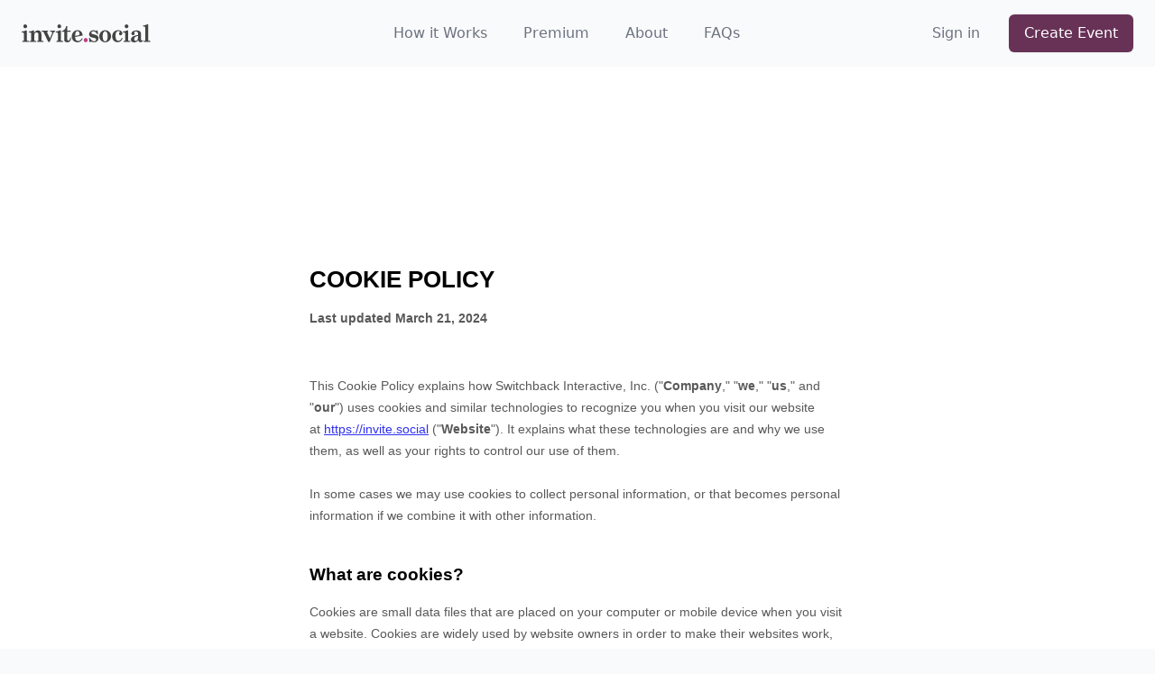

--- FILE ---
content_type: text/html; charset=UTF-8
request_url: https://invite.social/cookie-policy
body_size: 4885
content:
<!doctype html>
<html lang="en">
<head>
    <meta charset="utf-8">
    <meta name="viewport" content="width=device-width, initial-scale=1, user-scalable=no">

    <title>Cookie Policy - Invite.social</title>

    <link rel="icon" href="https://invite.social/img/favicon-invitesocial-16.png" sizes="16x16">
<link rel="icon" href="https://invite.social/img/favicon-invitesocial-32.png" sizes="32x32">
<link rel="icon" href="https://invite.social/img/favicon-invitesocial-48.png" sizes="48x48">
<link rel="icon" href="https://invite.social/img/favicon-invitesocial-64.png" sizes="64x64">
<link rel="icon" href="https://invite.social/img/favicon-invitesocial-128.png" sizes="128x128">
<link rel="apple-touch-icon" href="https://invite.social/img/favicon-invitesocial-128.png">
<link rel="icon" href="https://invite.social/img/favicon-invitesocial-144.png" sizes="144x144">
<link rel="apple-touch-icon" href="https://invite.social/img/favicon-invitesocial-144.png">
<link rel="icon" href="https://invite.social/img/favicon-invitesocial-152.png" sizes="152x152">
<link rel="apple-touch-icon" href="https://invite.social/img/favicon-invitesocial-152.png">
<link rel="icon" href="https://invite.social/img/favicon-invitesocial-192.png" sizes="192x192">
<link rel="apple-touch-icon" href="https://invite.social/img/favicon-invitesocial-192.png">
    <meta property="og:locale" content="en_US" />
<meta property="og:type" content="website" />
<meta property="og:title" content="Cookie Policy - Invite.social" />
<meta property="og:description" content="Free Online RSVP Websites" />
<meta property="og:url" content="https://invite.social/cookie-policy" />
<meta property="og:site_name" content="Invite.social" />
<meta property="og:image" content="https://invite.social/img/og-image.png" />
<meta property="og:image:secure_url" content="https://invite.social/img/og-image.png" />
<meta property="og:image:width" content="1200" />
<meta property="og:image:height" content="630" />
<meta name="twitter:card" content="summary_large_image" />
<meta name="twitter:title" content="Cookie Policy - Invite.social" />
<meta name="twitter:description" content="Free Online RSVP Websites" />
<meta name="twitter:image" content="https://invite.social/img/twitter-card.png" />

    
    <!-- CSRF Token -->
    <meta name="csrf-token" content="O9qx9A8RYpE0itPv28zZFKZdY26xiWV3xZ9ckjIl">

        <!-- Google tag (gtag.js) -->
    <script async src="https://www.googletagmanager.com/gtag/js?id=G-4LZWR82C43"></script>
    <script>
    window.dataLayer = window.dataLayer || [];
    function gtag(){dataLayer.push(arguments);}
    gtag('js', new Date());
    gtag('config', 'G-4LZWR82C43');
    </script>
    
    <!-- Scripts -->
    <link rel="preload" as="style" href="https://invite.social/build/assets/app.fd512c29.css" /><link rel="modulepreload" href="https://invite.social/build/assets/app.8dff1a6e.js" /><link rel="stylesheet" href="https://invite.social/build/assets/app.fd512c29.css" /><script type="module" src="https://invite.social/build/assets/app.8dff1a6e.js"></script>
    <script src="https://cdn.paddle.com/paddle/v2/paddle.js"></script>


<script type="text/javascript">
    Paddle.Initialize({"token":"live_57a8bad49a9c352256f6c45015d"});
</script>

    <script type="text/javascript">(function(d, s, id) { var js, tjs = d.getElementsByTagName(s)[0]; if (d.getElementById(id)) return; js = d.createElement(s); js.id = id; js.src = "https://app.termly.io/embed-policy.min.js"; tjs.parentNode.insertBefore(js, tjs); }(document, 'script', 'termly-jssdk'));</script>
    
</head>
<body class="bg-gray-50 text-gray-900">
    <div id="app">

        <div class="relative">
            <div class="mx-auto max-w-7xl px-4 sm:px-6">
              <div class="flex items-center justify-between py-4 md:justify-start">
                <div class="flex justify-start md:w-0 md:flex-1">
                  <a href="https://invite.social">
                    <span class="sr-only">Invite.social</span>
                    <img src="https://invite.social/img/invite-social-logo.svg" class="h-4 w-auto sm:h-5" alt="Invite.social">
                  </a>
                </div>
                <div class="-my-2 -mr-2 md:hidden">
                  <button type="button" class="inline-flex items-center justify-center rounded-md bg-transparent p-2 text-plum hover:text-rose focus:outline-none focus:ring-2 focus:ring-inset focus:ring-rose" aria-expanded="false" v-on:click.prevent="mobileMenu = !mobileMenu">
                    <span class="sr-only">Open menu</span>
                    <!-- Heroicon name: outline/bars-3 -->
                    <svg class="h-6 w-6" xmlns="http://www.w3.org/2000/svg" fill="none" viewBox="0 0 24 24" stroke-width="1.5" stroke="currentColor" aria-hidden="true">
                      <path stroke-linecap="round" stroke-linejoin="round" d="M3.75 6.75h16.5M3.75 12h16.5m-16.5 5.25h16.5" />
                    </svg>
                  </button>
                </div>
                <nav class="hidden space-x-6 lg:space-x-10 md:flex pr-6">
                    <a href="https://invite.social/how-it-works" class="text-sm lg:text-base font-medium transition  text-gray-500 hover:text-rose ">How it Works</a>
                    <a href="https://invite.social/premium" class="text-sm lg:text-base font-medium  text-gray-500 hover:text-rose ">Premium</a>
                    <a href="https://invite.social/about" class="text-sm lg:text-base font-medium transition  text-gray-500 hover:text-rose ">About</a>
                    <a href="https://invite.social/faq" class="text-sm lg:text-base font-medium transition  text-gray-500 hover:text-rose ">FAQs</a>
                </nav>
                <div class="hidden items-center justify-end md:flex md:flex-1 lg:w-0">
                                            <a href="https://invite.social/login" class="whitespace-nowrap text-sm lg:text-base font-medium text-gray-500 hover:text-rose transition">Sign in</a>
                        <a href="https://invite.social/create-event" class="ml-8 inline-flex items-center justify-center whitespace-nowrap rounded-md border border-transparent bg-plum px-4 py-2 text-sm lg:text-base font-medium text-white shadow-sm hover:bg-rose transition">Create Event</a>
                                    </div>
              </div>
            </div>

            <div class="absolute inset-x-0 top-0 origin-top-right transform p-2 transition md:hidden z-20" v-if="mobileMenu" v-cloak>
              <div class="divide-y-2 divide-gray-50 rounded-lg bg-white shadow-lg ring-1 ring-black ring-opacity-5">
                <div class="px-5 pt-5 pb-6">
                  <div class="flex items-center justify-between">
                    <div>
                        <img src="https://invite.social/img/invite-social-logo.svg" class="h-4 w-auto sm:h-5" alt="Invite.social">
                    </div>
                    <div class="-mr-2">
                      <button type="button" class="inline-flex items-center justify-center rounded-md bg-transparent p-2 text-plum hover:text-rose focus:outline-none focus:ring-2 focus:ring-inset focus:ring-indigo-500" v-on:click.prevent="mobileMenu = !mobileMenu">
                        <span class="sr-only">Close menu</span>
                        <!-- Heroicon name: outline/x-mark -->
                        <svg class="h-6 w-6" xmlns="http://www.w3.org/2000/svg" fill="none" viewBox="0 0 24 24" stroke-width="1.5" stroke="currentColor" aria-hidden="true">
                          <path stroke-linecap="round" stroke-linejoin="round" d="M6 18L18 6M6 6l12 12" />
                        </svg>
                      </button>
                    </div>
                  </div>
                  <div class="mt-6">
                    <nav class="grid gap-y-6">
                      <a href="https://invite.social/how-it-works" class="-m-3 flex items-center rounded-md p-3 hover:bg-gray-50">
                        <svg xmlns="http://www.w3.org/2000/svg" fill="none" viewBox="0 0 24 24" stroke-width="1.5" stroke="currentColor" data-slot="icon" class="h-6 w-6 flex-shrink-0 text-rose">
                            <path stroke-linecap="round" stroke-linejoin="round" d="m11.25 11.25.041-.02a.75.75 0 0 1 1.063.852l-.708 2.836a.75.75 0 0 0 1.063.853l.041-.021M21 12a9 9 0 1 1-18 0 9 9 0 0 1 18 0Zm-9-3.75h.008v.008H12V8.25Z" />
                          </svg>
                          
                        <span class="ml-3 text-base font-medium text-gray-900">How it Works</span>
                      </a>

                      <a href="https://invite.social/premium" class="-m-3 flex items-center rounded-md p-3 hover:bg-gray-50">
                        <svg xmlns="http://www.w3.org/2000/svg" fill="none" viewBox="0 0 24 24" stroke-width="1.5" stroke="currentColor" class="h-6 w-6 flex-shrink-0 text-rose">
                            <path stroke-linecap="round" stroke-linejoin="round" d="M9.813 15.904 9 18.75l-.813-2.846a4.5 4.5 0 0 0-3.09-3.09L2.25 12l2.846-.813a4.5 4.5 0 0 0 3.09-3.09L9 5.25l.813 2.846a4.5 4.5 0 0 0 3.09 3.09L15.75 12l-2.846.813a4.5 4.5 0 0 0-3.09 3.09ZM18.259 8.715 18 9.75l-.259-1.035a3.375 3.375 0 0 0-2.455-2.456L14.25 6l1.036-.259a3.375 3.375 0 0 0 2.455-2.456L18 2.25l.259 1.035a3.375 3.375 0 0 0 2.456 2.456L21.75 6l-1.035.259a3.375 3.375 0 0 0-2.456 2.456ZM16.894 20.567 16.5 21.75l-.394-1.183a2.25 2.25 0 0 0-1.423-1.423L13.5 18.75l1.183-.394a2.25 2.25 0 0 0 1.423-1.423l.394-1.183.394 1.183a2.25 2.25 0 0 0 1.423 1.423l1.183.394-1.183.394a2.25 2.25 0 0 0-1.423 1.423Z" />
                          </svg>
                        <span class="ml-3 text-base font-medium text-gray-900">Premium</span>
                      </a>
          
                      <a href="https://invite.social/about" class="-m-3 flex items-center rounded-md p-3 hover:bg-gray-50">
                        <svg xmlns="http://www.w3.org/2000/svg" fill="none" viewBox="0 0 24 24" stroke-width="1.5" stroke="currentColor" data-slot="icon" class="w-6 h-6 flex-shrink-0 text-rose">
                            <path stroke-linecap="round" stroke-linejoin="round" d="M17.982 18.725A7.488 7.488 0 0 0 12 15.75a7.488 7.488 0 0 0-5.982 2.975m11.963 0a9 9 0 1 0-11.963 0m11.963 0A8.966 8.966 0 0 1 12 21a8.966 8.966 0 0 1-5.982-2.275M15 9.75a3 3 0 1 1-6 0 3 3 0 0 1 6 0Z" />
                          </svg>
                                              
                        <span class="ml-3 text-base font-medium text-gray-900">About</span>
                      </a>
          
                      
          
                      <a href="https://invite.social/faq" class="-m-3 flex items-center rounded-md p-3 hover:bg-gray-50">
                        <svg xmlns="http://www.w3.org/2000/svg" fill="none" viewBox="0 0 24 24" stroke-width="1.5" stroke="currentColor" class="w-6 h-6 flex-shrink-0 text-rose">
                            <path stroke-linecap="round" stroke-linejoin="round" d="M4.26 10.147a60.438 60.438 0 0 0-.491 6.347A48.62 48.62 0 0 1 12 20.904a48.62 48.62 0 0 1 8.232-4.41 60.46 60.46 0 0 0-.491-6.347m-15.482 0a50.636 50.636 0 0 0-2.658-.813A59.906 59.906 0 0 1 12 3.493a59.903 59.903 0 0 1 10.399 5.84c-.896.248-1.783.52-2.658.814m-15.482 0A50.717 50.717 0 0 1 12 13.489a50.702 50.702 0 0 1 7.74-3.342M6.75 15a.75.75 0 1 0 0-1.5.75.75 0 0 0 0 1.5Zm0 0v-3.675A55.378 55.378 0 0 1 12 8.443m-7.007 11.55A5.981 5.981 0 0 0 6.75 15.75v-1.5" />
                          </svg>                                                   
                        <span class="ml-3 text-base font-medium text-gray-900">FAQs</span>
                      </a>
                    </nav>
                  </div>
                </div>
                <div class="space-y-6 py-6 px-5">
                  
                  <div>
                                            <a href="https://invite.social/create-event" class="flex w-full items-center justify-center rounded-md border border-transparent bg-plum px-4 py-2 text-base font-medium text-white shadow-sm hover:bg-rose">Create An Event</a>
                        <p class="mt-6 text-center text-base font-medium text-gray-500">
                        Existing user?
                        <a href="https://invite.social/login" class="text-plum hover:text-rose">Sign in</a>
                        </p>
                                      </div>
                </div>
              </div>
            </div> 
          </div>

        <main>
                
    <main class="bg-white">
        <div class="sm:container sm:mx-auto sm:max-w-3xl pb-10 sm:pb-24 pt-24 sm:pt-36 min-h-screen-app">
            <div class="w-full">
                <section class="flex flex-col break-words">

                    <div class="w-full max-w-prose mx-auto text-lg text-gray-500">

                        <div class="p-6 sm:p-10">

                            <div name="termly-embed" data-id="03280f97-9711-4662-96b4-a6acd8b5543f"></div>

                        </div>

                    </div>
            
                </section>
            </div>
        </div>
    </main>


    <footer class="bg-white">
    <div class="mx-auto max-w-7xl overflow-hidden px-6 py-20 sm:py-24 lg:px-8">
      <nav class="columns-2 sm:columns-3 text-center lg:flex lg:justify-center lg:space-x-12" aria-label="Footer">
        <div class="pb-3">
          <a href="https://invite.social/how-it-works" class="text-sm leading-6 text-gray-600 hover:text-gray-900">How it Works</a>
        </div>
        <div class="pb-3">
            <a href="https://invite.social/about" class="text-sm leading-6 text-gray-600 hover:text-gray-900">About</a>
          </div>
        <div class="pb-3">
          <a href="https://invite.social/premium" class="text-sm leading-6 text-gray-600 hover:text-gray-900">Premium</a>
        </div>
        <div class="pb-3">
            <a href="https://invite.social/faq" class="text-sm leading-6 text-gray-600 hover:text-gray-900">FAQs</a>
          </div>
          <div class="pb-3">
            <a href="https://invite.social/blog" class="text-sm leading-6 text-gray-600 hover:text-gray-900">Blog</a>
          </div>
        <div class="pb-3">
                            <a href="https://invite.social/login" class="text-sm leading-6 text-gray-600 hover:text-gray-900">Log In</a>
                    </div>
        <div class="pb-3">
            <a href="https://invite.social/contact" class="text-sm leading-6 text-gray-600 hover:text-gray-900">Contact</a>
          </div>
      </nav>
      <nav class="lg:mt-4 -mb-3 columns-2 sm:columns-3 text-center lg:flex lg:justify-center lg:space-x-12" aria-label="Footer Links">
        <div class="pb-3">
            <a href="https://invite.social/rsvp-link" class="text-sm leading-6 text-gray-600 lg:text-gray-400 hover:text-gray-900">RSVP Links</a>
          </div>
          <div class="pb-3">
            <a href="https://invite.social/rsvp-qr-code" class="text-sm leading-6 text-gray-600 lg:text-gray-400 hover:text-gray-900">RSVP QR Codes</a>
          </div>
          <div class="pb-3">
            <a href="https://invite.social/canva-invitation-rsvps" class="text-sm leading-6 text-gray-600 lg:text-gray-400 hover:text-gray-900">Canva Invitation RSVPs</a>
          </div>
      </nav>
      <div class="mt-10 flex justify-center space-x-10">
        <a href="https://www.facebook.com/invitesocialapp/" class="text-gray-400 hover:text-gray-500">
          <span class="sr-only">Facebook</span>
          <svg class="h-6 w-6" fill="currentColor" viewBox="0 0 24 24" aria-hidden="true">
            <path fill-rule="evenodd" d="M22 12c0-5.523-4.477-10-10-10S2 6.477 2 12c0 4.991 3.657 9.128 8.438 9.878v-6.987h-2.54V12h2.54V9.797c0-2.506 1.492-3.89 3.777-3.89 1.094 0 2.238.195 2.238.195v2.46h-1.26c-1.243 0-1.63.771-1.63 1.562V12h2.773l-.443 2.89h-2.33v6.988C18.343 21.128 22 16.991 22 12z" clip-rule="evenodd" />
          </svg>
        </a>
        <a href="https://www.instagram.com/invitesocialapp/" class="text-gray-400 hover:text-gray-500">
          <span class="sr-only">Instagram</span>
          <svg class="h-6 w-6" fill="currentColor" viewBox="0 0 24 24" aria-hidden="true">
            <path fill-rule="evenodd" d="M12.315 2c2.43 0 2.784.013 3.808.06 1.064.049 1.791.218 2.427.465a4.902 4.902 0 011.772 1.153 4.902 4.902 0 011.153 1.772c.247.636.416 1.363.465 2.427.048 1.067.06 1.407.06 4.123v.08c0 2.643-.012 2.987-.06 4.043-.049 1.064-.218 1.791-.465 2.427a4.902 4.902 0 01-1.153 1.772 4.902 4.902 0 01-1.772 1.153c-.636.247-1.363.416-2.427.465-1.067.048-1.407.06-4.123.06h-.08c-2.643 0-2.987-.012-4.043-.06-1.064-.049-1.791-.218-2.427-.465a4.902 4.902 0 01-1.772-1.153 4.902 4.902 0 01-1.153-1.772c-.247-.636-.416-1.363-.465-2.427-.047-1.024-.06-1.379-.06-3.808v-.63c0-2.43.013-2.784.06-3.808.049-1.064.218-1.791.465-2.427a4.902 4.902 0 011.153-1.772A4.902 4.902 0 015.45 2.525c.636-.247 1.363-.416 2.427-.465C8.901 2.013 9.256 2 11.685 2h.63zm-.081 1.802h-.468c-2.456 0-2.784.011-3.807.058-.975.045-1.504.207-1.857.344-.467.182-.8.398-1.15.748-.35.35-.566.683-.748 1.15-.137.353-.3.882-.344 1.857-.047 1.023-.058 1.351-.058 3.807v.468c0 2.456.011 2.784.058 3.807.045.975.207 1.504.344 1.857.182.466.399.8.748 1.15.35.35.683.566 1.15.748.353.137.882.3 1.857.344 1.054.048 1.37.058 4.041.058h.08c2.597 0 2.917-.01 3.96-.058.976-.045 1.505-.207 1.858-.344.466-.182.8-.398 1.15-.748.35-.35.566-.683.748-1.15.137-.353.3-.882.344-1.857.048-1.055.058-1.37.058-4.041v-.08c0-2.597-.01-2.917-.058-3.96-.045-.976-.207-1.505-.344-1.858a3.097 3.097 0 00-.748-1.15 3.098 3.098 0 00-1.15-.748c-.353-.137-.882-.3-1.857-.344-1.023-.047-1.351-.058-3.807-.058zM12 6.865a5.135 5.135 0 110 10.27 5.135 5.135 0 010-10.27zm0 1.802a3.333 3.333 0 100 6.666 3.333 3.333 0 000-6.666zm5.338-3.205a1.2 1.2 0 110 2.4 1.2 1.2 0 010-2.4z" clip-rule="evenodd" />
          </svg>
        </a>
        <a href="https://x.com/invitesocialapp" class="text-gray-400 hover:text-gray-500">
          <span class="sr-only">X / Twitter</span>
          <svg class="h-6 w-6" fill="currentColor" viewBox="0 0 24 24" aria-hidden="true">
            <path d="M8.29 20.251c7.547 0 11.675-6.253 11.675-11.675 0-.178 0-.355-.012-.53A8.348 8.348 0 0022 5.92a8.19 8.19 0 01-2.357.646 4.118 4.118 0 001.804-2.27 8.224 8.224 0 01-2.605.996 4.107 4.107 0 00-6.993 3.743 11.65 11.65 0 01-8.457-4.287 4.106 4.106 0 001.27 5.477A4.072 4.072 0 012.8 9.713v.052a4.105 4.105 0 003.292 4.022 4.095 4.095 0 01-1.853.07 4.108 4.108 0 003.834 2.85A8.233 8.233 0 012 18.407a11.616 11.616 0 006.29 1.84" />
          </svg>
        </a>
        <a href="https://www.youtube.com/@invitesocialapp" class="text-gray-400 hover:text-gray-500">
          <span class="sr-only">YouTube</span>
          <svg class="h-6 w-6" fill="currentColor" viewBox="0 0 24 24" aria-hidden="true">
            <path fill-rule="evenodd" d="M19.812 5.418c.861.23 1.538.907 1.768 1.768C21.998 8.746 22 12 22 12s0 3.255-.418 4.814a2.504 2.504 0 0 1-1.768 1.768c-1.56.419-7.814.419-7.814.419s-6.255 0-7.814-.419a2.505 2.505 0 0 1-1.768-1.768C2 15.255 2 12 2 12s0-3.255.417-4.814a2.507 2.507 0 0 1 1.768-1.768C5.744 5 11.998 5 11.998 5s6.255 0 7.814.418ZM15.194 12 10 15V9l5.194 3Z" clip-rule="evenodd" />
          </svg>
        </a>
      </div>
        <p class="mt-10 text-center text-xs leading-5 text-gray-500">
            &copy; 2026, Switchback Interactive. All rights reserved.
        </p>
        <p class="mt-2 text-center text-xs leading-5 text-gray-500">
            <a href="https://invite.social/privacy-policy" class="text-xs text-gray-500 hover:text-gray-900">Privacy Policy</a> &nbsp;&nbsp;<a href="https://invite.social/terms-of-use" class="text-xs text-gray-500 hover:text-gray-900">Terms of Use</a> &nbsp;&nbsp;<a href="https://invite.social/cookie-policy" class="text-xs text-gray-500 hover:text-gray-900">Cookie Policy</a> &nbsp;&nbsp;<a href="https://invite.social/refund-policy" class="text-xs text-gray-500 hover:text-gray-900">Refund Policy</a>
        </p>
    </div>
</footer>
        </main>
    </div>
<script defer src="https://static.cloudflareinsights.com/beacon.min.js/vcd15cbe7772f49c399c6a5babf22c1241717689176015" integrity="sha512-ZpsOmlRQV6y907TI0dKBHq9Md29nnaEIPlkf84rnaERnq6zvWvPUqr2ft8M1aS28oN72PdrCzSjY4U6VaAw1EQ==" data-cf-beacon='{"version":"2024.11.0","token":"bfe2f74ac49c4ebbbc35d8e700136987","r":1,"server_timing":{"name":{"cfCacheStatus":true,"cfEdge":true,"cfExtPri":true,"cfL4":true,"cfOrigin":true,"cfSpeedBrain":true},"location_startswith":null}}' crossorigin="anonymous"></script>
</body>
</html>


--- FILE ---
content_type: text/html; charset=utf-8
request_url: https://app.termly.io/policy-viewer/iframe-content.html?policyUUID=03280f97-9711-4662-96b4-a6acd8b5543f
body_size: 691
content:
<!doctype html><html class="no-js" lang="en"><head><meta http-equiv="Content-type" content="text/html; charset=utf-8"><title>Termly Policy Viewer</title><meta name="description" content=""><meta name="viewport" content="width=device-width,initial-scale=1"><meta name="theme-color" content="#000000"><meta name="robots" content="noindex, follow"/><link href="/favicon.svg" rel="shortcut icon" type="image/svg+xml"/><script src="https://cdn.weglot.com/weglot.min.js"></script><script>WebFontConfig = {
    google: {
      families: [
        'Lato',
        'Montserrat',
        'Open Sans:400,400i,600,600i,700,700i',
        'PT Mono:400',
        'Nunito Sans:300,400,500,600,700',
        'Roboto:300,400,500,600,700',
      ]
    }
  };

  (function(d) {
    var wf = d.createElement('script'), s = d.scripts[0];
    wf.src = 'https://ajax.googleapis.com/ajax/libs/webfont/1.6.26/webfont.js';
    wf.async = true;
    s.parentNode.insertBefore(wf, s);
  })(document);</script><style>[data-custom-class='body'] {
        padding: 20px;
      }
      body {
        margin: 0;
      }</style><script src="/hosted.min.js"></script></head><body><div id="hosted"></div><noscript>Your browser does not support JavaScript!</noscript><script defer src="https://static.cloudflareinsights.com/beacon.min.js/vcd15cbe7772f49c399c6a5babf22c1241717689176015" integrity="sha512-ZpsOmlRQV6y907TI0dKBHq9Md29nnaEIPlkf84rnaERnq6zvWvPUqr2ft8M1aS28oN72PdrCzSjY4U6VaAw1EQ==" data-cf-beacon='{"rayId":"9be58d718a8bc77b","version":"2025.9.1","serverTiming":{"name":{"cfExtPri":true,"cfEdge":true,"cfOrigin":true,"cfL4":true,"cfSpeedBrain":true,"cfCacheStatus":true}},"token":"882c280ab1db4cf38a5a88054a17ba72","b":1}' crossorigin="anonymous"></script>
</body></html>

--- FILE ---
content_type: image/svg+xml
request_url: https://invite.social/img/invite-social-logo.svg
body_size: 1198
content:
<?xml version="1.0" encoding="utf-8"?>
<!-- Generator: Adobe Illustrator 25.4.8, SVG Export Plug-In . SVG Version: 6.00 Build 0)  -->
<svg version="1.1" id="Layer_1" xmlns="http://www.w3.org/2000/svg" xmlns:xlink="http://www.w3.org/1999/xlink" x="0px" y="0px"
	 viewBox="0 0 277.8 38.8" style="enable-background:new 0 0 277.8 38.8;" xml:space="preserve">
<style type="text/css">
	.st0{fill:#444444;}
	.st1{fill:#BD4189;}
</style>
<g>
	<path class="st0" d="M1.5,37.8v-2.1l3.2-0.2V20c0-1.6-0.6-2.4-2.8-2.4H0v-2.1c2.9-0.1,6.7-1.2,8.7-2.5h2.7v21
		c0,1.3,0.4,1.5,1.6,1.6l3.3,0.2v2.1L1.5,37.8L1.5,37.8z M3.7,4.3c0-2.4,1.8-4.2,4-4.2s4.1,1.9,4.1,4.2S9.9,8.5,7.7,8.5
		S3.7,6.6,3.7,4.3z"/>
	<path class="st0" d="M33.4,37.8v-2.1l2.8-0.2V23.3c0-3.5-1.1-6-4.3-6c-2.9,0-4.7,2.7-4.7,7.3V34c0,1.3,0.4,1.5,1.6,1.6l2.6,0.2v2.1
		H17.5v-2.1l3-0.2V20c0-1.6-0.6-2.4-2.8-2.4h-2v-2.1c2.9-0.1,6.7-1.2,8.7-2.5h2.4l0.2,5.6c2-4,5.2-5.6,8.2-5.6
		c4.7,0,7.4,3.2,7.4,8.6v12.3c0,1.2,0.3,1.6,1.6,1.7l3,0.2v2.1H33.4V37.8z"/>
	<path class="st0" d="M57.4,38.2l-10-21.1c-0.3-0.7-0.9-1.2-1.6-1.2l-2.3-0.2v-2.1h13.4v2.1h-0.2c-1.1,0-2,0.3-2,1
		c0,0.2,0.1,0.5,0.2,0.7l6.2,13l4.4-10.8c0.3-0.8,0.4-1.4,0.4-2c0-1.5-1.5-2.1-4.8-2.1v-2.1h11.1v2.1c-1.9,0.2-3.2,1.8-4.1,3.9
		L60.4,38h-3V38.2z"/>
	<path class="st0" d="M74.9,37.8v-2.1l3.2-0.2V20c0-1.6-0.6-2.4-2.8-2.4h-2v-2.1c2.9-0.1,6.7-1.2,8.7-2.5h2.7v21
		c0,1.3,0.4,1.5,1.6,1.6l3.3,0.2v2.1L74.9,37.8L74.9,37.8z M77.1,4.3c0-2.4,1.8-4.2,4-4.2s4.1,1.9,4.1,4.2s-1.9,4.2-4.1,4.2
		S77.1,6.6,77.1,4.3z"/>
	<path class="st0" d="M91.7,33V16.1h-4.6v-2c4-0.4,8.2-4.9,8.7-10.1h2.7l-0.2,9.5h7V16h-7v15.3c0,2.4,0.9,3.8,2.7,3.8
		c2.4,0,3.5-3.5,3.5-6.6l2.1,0.2c0,5.1-2,10-8.4,10C94.3,38.7,91.7,37,91.7,33z"/>
	<path class="st0" d="M108,25.9c0-7.8,5.9-13.3,12.3-13.3c7.3,0,11.1,5.5,11.1,11.5l-16,3c0,4.2,1.2,8.7,6.8,8.7
		c3.1,0,6.1-2.1,7.5-6.1l1.8,0.8c-1.2,4.1-5.4,8.2-10.9,8.2C113.3,38.8,108,33.6,108,25.9z M123.2,23.5c1-0.2,1.6-0.8,1.6-1.7
		c0-3.5-0.8-7.2-4.1-7.2c-4.2,0-5.3,4.7-5.3,10.3L123.2,23.5z"/>
	<path class="st1" d="M133.8,34c0-2.6,1.9-4.7,4.3-4.7c2.4,0,4.3,2.1,4.3,4.7s-1.9,4.6-4.3,4.6S133.8,36.6,133.8,34z"/>
	<path class="st0" d="M150,36.8l-2.2,1.6h-1.5l-1.2-9.2l1.6-0.4c2.1,4.1,5.6,7.6,9.3,7.6c3.1,0,4.7-1.8,4.7-3.3
		c0-2.9-2.7-3.5-6.5-4.2c-4.1-0.8-8.8-2-8.8-7.9c0-4.5,4-8.3,9.3-8.3c2.4,0,4.3,0.8,5.7,1.9L162,13h1.5l1.2,8.2l-1.6,0.5
		c-1.9-3.4-4.9-6.8-8.4-6.8c-2.7,0-4.4,1.3-4.4,3.2c0,2.4,1.9,3,6,3.8c4,0.7,9.4,2.2,9.4,7.8c0,5.2-3.6,8.9-9.6,8.9
		C153.6,38.6,151.2,37.9,150,36.8z"/>
	<path class="st0" d="M167.3,25.7c0-7.2,5.6-13,12.7-13c7.1,0,12.7,5.8,12.7,13s-5.7,13-12.7,13S167.3,32.9,167.3,25.7z M185.4,25.8
		c0-6.3-1.7-11-5.4-11s-5.4,4.7-5.4,11s1.6,10.9,5.4,10.9C183.7,36.7,185.4,32.1,185.4,25.8z"/>
	<path class="st0" d="M195.1,26.1c0-8.1,5.8-13.6,13.1-13.6c5.3,0,8.9,3.2,8.9,6.8c0,2.6-1.9,4.4-3.8,4.4c-2,0-3.4-1.6-3.4-3.6
		c0-2.1,2-3.1,2-3.8c0-0.9-1.9-1.8-3.6-1.8c-4.6,0-5.9,4.9-5.9,10.8c0,6.2,1.6,10.1,6.4,10.1c3.1,0,6-2.9,7-6.2l1.9,0.6
		c-1.4,4.7-4.9,8.7-10.7,8.7C200.4,38.6,195.1,33.8,195.1,26.1z"/>
	<path class="st0" d="M219.9,37.8v-2.1l3.2-0.2V20c0-1.6-0.6-2.4-2.8-2.4h-2v-2.1c2.9-0.1,6.7-1.2,8.7-2.5h2.7v21
		c0,1.3,0.4,1.5,1.6,1.6l3.3,0.2v2.1L219.9,37.8L219.9,37.8z M222.1,4.3c0-2.4,1.8-4.2,4-4.2s4.1,1.9,4.1,4.2s-1.9,4.2-4.1,4.2
		S222.1,6.6,222.1,4.3z"/>
	<path class="st0" d="M251.5,34.6h-0.3c-0.8,1.6-4.3,4.2-8.4,4.2s-7.3-1.6-7.3-5.9c0-6.2,6.7-8.6,15.3-9.9v-2.8
		c0-2.8-1.2-4.9-4.4-4.9c-3,0-3.9,0.9-3.9,1.4c0,0.8,1.1,1.4,1.1,3.5c0,1.8-2,3.1-3.5,3.1c-1.9,0-3.4-1.1-3.4-3.9
		c0-3.5,4.1-6.3,10.9-6.3c5,0,9.6,1.5,9.6,7.2c0,5.8-0.1,8.3-0.1,11s0.9,3.6,2.1,3.6c1,0,1.2-0.8,1.9-0.8c0.5,0,0.6,0.6,0.6,0.9
		c0,1.1-2.7,3.6-5.1,3.6C253.5,38.4,252,36.9,251.5,34.6z M250.8,28.1v-3c-6.4,0.8-8.2,3.2-8.2,6.9c0,2.3,1.5,3.7,3.6,3.7
		C248.7,35.7,250.8,33.8,250.8,28.1z"/>
	<path class="st0" d="M263,37.8v-2.1l3.3-0.2V7c0-1.6-0.6-2.4-2.8-2.4h-2V2.5c2.9-0.1,6.7-1.2,8.7-2.5h2.5v33.9
		c0,1.3,0.4,1.6,1.6,1.6l3.4,0.2v2.1H263z"/>
</g>
</svg>
